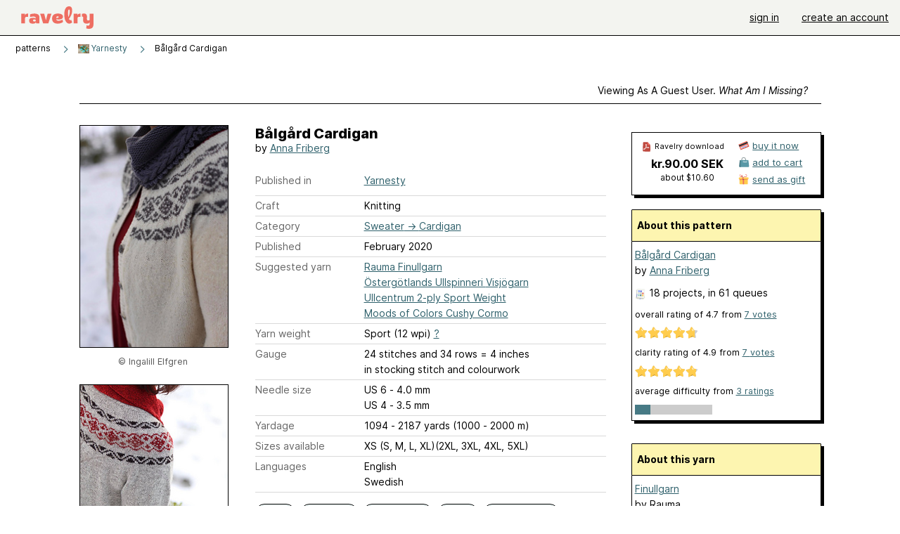

--- FILE ---
content_type: text/html; charset=utf-8
request_url: https://www.ravelry.com/patterns/library/balgard-cardigan
body_size: 10829
content:
<!DOCTYPE html>
<html class="with_scroll_padding" data-large-font="0" lang="en" xml:lang="en" xmlns="http://www.w3.org/1999/xhtml">
<head>
<title>Ravelry: Bålgård Cardigan pattern by Anna Friberg</title>
<meta content="text/html; charset=utf-8" http-equiv="Content-Type" />
<meta content="158Xmsy0EUIPTb8yZOzhu7fY95tTYnKfr0ajCM8pusk=" id="authenticity-token" name="authenticity-token" />
<meta content="origin-when-crossorigin" name="referrer" />
<meta content="noodp" name="robots" />
<meta content="&#x000A;&#x000A;You can create your own bundle. Put three or more patterns from Yarnesty’s Ravelry Store in your basket and you get 35% discount. No code needed&#x000A;" name="Description" />
<meta content="Ravelry" name="application-name" />
<meta content="Ravelry" name="apple-mobile-web-app-title" />
<link rel="manifest" href="/manifest.webmanifest?v=20231002">
<link href="https://style-cdn.ravelrycache.com/stylesheets/ravelry_legacy_v1_2_2511201357.css" rel="Stylesheet" type="text/css" />
<link href="https://style-cdn.ravelrycache.com/stylesheets/ravelry_components_v1_2_2511201817.css" rel="Stylesheet" type="text/css" />


<script src="https://style-cdn.ravelrycache.com/javascripts/base11_2406161035.js" type="text/javascript"></script>
<script src="https://style-cdn.ravelrycache.com/javascripts/ravelry_2601201825.js" type="text/javascript"></script>





<link rel="apple-touch-icon" sizes="57x57" href="/images/assets/favicons/apple-touch-icon-57x57.png?v=2">
<link rel="apple-touch-icon" sizes="60x60" href="/images/assets/favicons/apple-touch-icon-60x60.png?v=2">
<link rel="apple-touch-icon" sizes="72x72" href="/images/assets/favicons/apple-touch-icon-72x72.png?v=2">
<link rel="apple-touch-icon" sizes="76x76" href="/images/assets/favicons/apple-touch-icon-76x76.png?v=2">
<link rel="apple-touch-icon" sizes="114x114" href="/images/assets/favicons/apple-touch-icon-114x114.png?v=2">
<link rel="apple-touch-icon" sizes="120x120" href="/images/assets/favicons/apple-touch-icon-120x120.png?v=2">
<link rel="apple-touch-icon" sizes="144x144" href="/images/assets/favicons/apple-touch-icon-144x144.png?v=2">
<link rel="apple-touch-icon" sizes="152x152" href="/images/assets/favicons/apple-touch-icon-152x152.png?v=2">
<link rel="apple-touch-icon" sizes="180x180" href="/images/assets/favicons/apple-touch-icon-180x180.png?v=2">
<link rel="icon" type="image/png" href="/images/assets/favicons/android-chrome-192x192.png?v=2" sizes="192x192">
<link rel="icon" type="image/png" href="/images/assets/favicons/favicon-16x16.png?v=2" sizes="16x16">
<link rel="icon" type="image/png" href="/images/assets/favicons/favicon-32x32.png?v=2" sizes="32x32">
<link rel="icon" type="image/png" href="/images/assets/favicons/favicon-96x96.png?v=2" sizes="96x96">
<meta name="msapplication-TileImage" content="/images/assets/favicons/mstile-144x144.png?v=2">
<meta content="@ravelry" name="twitter:site">
<meta content="summary_large_image" name="twitter:card">
<meta content="Bålgård Cardigan pattern by Anna Friberg" name="twitter:title">
<meta content="

You can create your own bundle. Put three or more patterns from Yarnesty’s Ravelry Store in your basket and you get 35% discount. No code needed

" name="twitter:description">
<meta content="https://images4-a.ravelrycache.com/uploads/yarnesty/683857270/83989707_510837032967452_5203870572987023360_n_medium2.jpg" name="twitter:image:src">
<meta content="https://images4-a.ravelrycache.com/uploads/yarnesty/683857270/83989707_510837032967452_5203870572987023360_n_medium2.jpg" name="twitter:image">
<meta content="product" property="og:type">
<meta content="90.00" property="og:price:amount">
<meta content="SEK" property="og:price:currency">
<meta content="Ravelry" property="og:site_name">
<meta content="Bålgård Cardigan pattern by Anna Friberg" property="og:title">
<meta content="

You can create your own bundle. Put three or more patterns from Yarnesty’s Ravelry Store in your basket and you get 35% discount. No code needed

" property="og:description">
<meta content="https://images4-f.ravelrycache.com/uploads/yarnesty/683857270/83989707_510837032967452_5203870572987023360_n_small2.jpg#webp" property="og:image">
<meta content="1726044144" property="og:updated_time">
<script type="application/ld+json">{"@context":"https://schema.org/","@type":"Product","name":"Bålgård Cardigan","image":["https://images4-f.ravelrycache.com/uploads/yarnesty/683857270/83989707_510837032967452_5203870572987023360_n_medium.jpg"],"description":"\n\nYou can create your own bundle. Put three or more patterns from Yarnesty’s Ravelry Store in your basket and you get 35% discount. No code needed\n\n","sku":"AF-1007629","brand":{"@type":"Brand","name":"Anna Friberg"},"offers":{"@type":"Offer","url":"https://www.ravelry.com/patterns/balgard-cardigan","priceCurrency":"SEK","price":"90.00","fileFormat":"application/pdf","itemCondition":"https://schema.org/NewCondition","availability":"https://schema.org/OnlineOnly","hasMerchantReturnPolicy":{"@type":"MerchantReturnPolicy","applicableCountry":"US","returnPolicyCategory":"https://schema.org/MerchantReturnNotPermitted"}},"aggregateRating":{"@type":"AggregateRating","ratingValue":4.714285714285714,"reviewCount":7}}</script>
<link rel="search" type="application/opensearchdescription+xml" title="Ravelry" href="http://www.ravelry.com/search.xml">
<script async defer data-domain="ravelry.com" src="https://plausible.io/js/plausible.js"></script>
</head>
<body class="patterns patterns_show show_action  with_responsive with_subnavigation with_subnavigation--all   wide_core_item_page normal with_frontend_v1_2 with_navigation_v2 with_typeface_default theme_automatic theme_merino theme_light_merino">
<div id="page">
<div data-autohide-nav-touch="1" data-autohide-nav="0" data-disable-auto-emoji="0" data-disable-facebook="0" data-disable-forums-menu="0" data-disable-magic-mentions="0" data-disable-quick-magic-links="0" data-flair-week="0" data-light-theme="merino" data-photos-add-to-tail="0" data-photos-auto-edit="0" data-stop-gifs="0" data-theme-disable-switching="0" data-theme="merino" id="user_preference_data" style="display: none"></div>
<div id="page_header">
<div class="navigation_v2" id="navigation_v2" role="navigation">
<span class="navigation_v2__pillarbox navigation_v2__pillarbox--first"></span>
<a class="navigation_v2__logo rsp_hidden" href="/">
<img alt="Ravelry Logo" class="navigation_v2__logo__secondary navigation_v2__logo__secondary--guest rsp_hidden" id="navigation_logo_secondary" src="https://style-cdn.ravelrycache.com/images/assets/logos/secondary.svg" style="display: none;" />
<img alt="Ravelry Logo" class="navigation_v2__logo__text" id="navigation_logo_text" src="https://style-cdn.ravelrycache.com/images/assets/logos/primary.svg" />
</a>
<a href="/" class="rsp_only navigation_v2__tab navigation_v2__tab--active">ravelry</a>
<a class="navigation_v2__tab registered_preview" href="#" style="display: none;">patterns</a>
<a class="navigation_v2__tab registered_preview" href="#" style="display: none;">yarns</a>
<a class="navigation_v2__tab registered_preview" href="#" style="display: none;">people</a>
<a class="navigation_v2__tab registered_preview" href="#" style="display: none;">groups</a>
<span class="navigation_v2__spacer navigation_v2__spacer--guestlogin"></span>
<a class="navigation_v2__tab registered_preview" href="#" style="display: none;">forums</a>
<a class="navigation_v2__tab registered_preview" href="#" style="display: none;">my notebook</a>
<a class="rsp_only navigation_v2__tab navigation_v2__tab--guestlogin" href="/" title="Ravelry">
<img alt="" src="https://style-cdn.ravelrycache.com/images/assets/logos/primary.svg" />
</a>
<div class="navigation_v2__tab navigation_v2__tab--guestlogin">
<a href="/account/login?return_to=/patterns/library/balgard-cardigan">sign in</a>
</div>
<div class="navigation_v2__tab navigation_v2__tab--guestlogin">
<a href="/invitations">create an account</a>
</div>
<span class="rsp_only navigation_v2__spacer navigation_v2__spacer--guestlogin"></span>
<span class="navigation_v2__pillarbox navigation_v2__pillarbox--last"></span>
</div>
</div>
<div id="searchlight_window">
<div class="searchlight_dialog">
<div class="searchlight_dialog__search">
<form autocomplete="off" class="fancy_form searchlight_dialog__form" onsubmit="R.searchlight.search(); return false;">
<input autocomplete="off" class="searchlight_dialog__search_box" id="searchlight_dialog_input" placeholder="search by name: patterns, yarns, people..." type="text" />
<img alt="" aria-hidden="true" class="searchlight_dialog__progress icon_16 o-icon--loading_tiny_alternate o-icon o-icon--xs" id="searchlight_dialog_progress" src="https://style-cdn.ravelrycache.com/images/assets/icons/ui/tiny-loader.svg?v=34" style="display: none;" />
</form>
<div class="searchlight_dialog__results" id="searchlight_dialog_results"></div>
<div class="searchlight_dialog__advanced_links" id="searchlight_dialog_links">
<div style="padding-bottom: 1em;">
advanced search
</div>
<ul class="searchlight_dialog__advanced_links__list">
<li><a href="/patterns/search#query=" class="searchlight_dialog__advanced_links__link" id="searchlight_patterns_advanced">patterns</a></li>
<li><a href="/projects/search#query=" class="searchlight_dialog__advanced_links__link">projects</a></li>
<li><a href="/designers/search#query=" class="searchlight_dialog__advanced_links__link">designers</a></li>
<li><a href="/sources/search#query=" class="searchlight_dialog__advanced_links__link">sources</a></li>
</ul>
<ul class="searchlight_dialog__advanced_links__list">
<li><a href="/yarns/search#query=" class="searchlight_dialog__advanced_links__link">yarns</a></li>
<li><a href="/stash/search#query=" class="searchlight_dialog__advanced_links__link">stashes</a></li>
<li><a href="/shops/search#query=" class="searchlight_dialog__advanced_links__link">yarn shops</a></li>
<li><a href="/yarns/brands/search#query=" class="searchlight_dialog__advanced_links__link">brands</a></li>
<li><a href="/fiber/stash/search#query=" class="searchlight_dialog__advanced_links__link">fiber</a></li>
</ul>
<ul class="searchlight_dialog__advanced_links__list">
<li><a href="/people/search#query=" class="searchlight_dialog__advanced_links__link">people</a></li>
<li><a href="/groups/search#alive=yes&amp;query=" class="searchlight_dialog__advanced_links__link">groups</a></li>
<li><a href="/discuss/search#query=&amp;view=posts" class="searchlight_dialog__advanced_links__link">forum posts</a></li>
<li><a href="/discuss/search#query=&amp;view=topics" class="searchlight_dialog__advanced_links__link">topics</a></li>
<li><a href="/events/search#query=" class="searchlight_dialog__advanced_links__link">events</a></li>
</ul>
<div style="clear:both;" class="c_d"></div>

</div>
</div>
<div class="searchlight_dialog__recently_viewed" id="searchlight_dialog_recently_viewed"></div>
<div class="searchlight_dialog__saved_searches" id="searchlight_dialog_saved_searches"></div>
<div style="clear:both;" class="c_d"></div>
</div>

</div>
<div id="content" role="main">
<div id="main"></div>
<div class="page_title">
Bålgård Cardigan
<span class="page_title__subtitle">
by <a href="https://www.ravelry.com/designers/anna-friberg">Anna Friberg</a>
</span>
</div>
<div class="rsp_only" id="mobile_tool_buttons" style="display: none"></div>
<div class="heading patterns_heading rsp_hidden">
<h2 class="breadcrumbs  breadcrumbs--subnavigation"><span class="navigation_v2__pillarbox navigation_v2__pillarbox--first"></span><span class="breadcrumbs__crumbs"><span class="breadcrumbs__crumb"><strong><span class="r_link_to ">patterns</span></strong></span> <span class="breadcrumb_divider breadcrumbs__divider">></span> <span class="breadcrumbs__crumb"><span class="breadcrumbs__crumb__menu" data-menu-content-url="https://www.ravelry.com/patterns/library/balgard-cardigan/navigation_sources"><a href="https://www.ravelry.com/patterns/sources/yarnesty"><img alt="" class="breadcrumbs__indicator subnavigation_only" src="https://images4-f.ravelrycache.com/uploads/yarnesty/658203695/upload_medium2_small2.jpg" /> Yarnesty</a><div class="breadcrumbs__menu " style="position: absolute; display: none;"><ul aria-haspopup="true" class="navigation_v2__menu"></ul></div></span></span> <span class="breadcrumb_divider breadcrumbs__divider">></span> <span class="breadcrumbs__crumb breadcrumbs__crumb--active">Bålgård Cardigan</span></span> <span class="breadcrumbs__tools"></span><span class="navigation_v2__pillarbox navigation_v2__pillarbox--last"></span></h2></div>
<div class="core_item_container editor tab_bar_container tab_bar_container--guest tab_bar_container--with_button_box tab_bar_container--with_hero">
<div class="tabs tabs--subnavigation tabs--tab_builder tab_bar_responsive tabs--subnavigation_overflowable tabs--with_page_type tabs--tabset_pattern tab_bar_responsive--with_counts tab_bar_responsive--with_border tab_bar_responsive--with_ellipsis_menu patterns_tabs" data-tabset-id="pattern" id="tabset"><div class="tabs__shim"></div><div class="tabs__sections tabs__sections--subnavigation"><ul class="rsp_hidden tabs__sections__page_type"><li><img alt="" aria-hidden="true" class="icon_16 o-icon--patterns o-icon o-icon--xs" src="https://style-cdn.ravelrycache.com/images/assets/icons/patterns.svg?v=34" /> Pattern</li></ul><ul class="rsp_hidden tabs__sections__default"><li class="tab_bar_container__guest_link"><span class="static_tab" id="guest_tab"><a href="#" onclick="R.patterns.previewRegisteredFeatures(); return false;">Viewing as a guest user. <span>What am I missing?</span><div class="c-navigation_indicator"><div class="c-navigation_indicator__snake"></div></div></a></span></li> <li aria-current="page" id="current"><span class="static_tab" id="show_tab"><a href="https://www.ravelry.com/patterns/library/balgard-cardigan">details<div class="c-navigation_indicator"><div class="c-navigation_indicator__snake"></div></div></a></span></li> <li class="tab_bar_responsive__overflow"><span class="static_tab" id="yarns_tab"><a href="https://www.ravelry.com/patterns/library/balgard-cardigan/yarns">yarn ideas<div class="c-navigation_indicator"><div class="c-navigation_indicator__snake"></div></div></a></span></li> <li><span class="static_tab" id="people_tab"><a href="https://www.ravelry.com/patterns/library/balgard-cardigan/people">projects (18)<div class="c-navigation_indicator"><div class="c-navigation_indicator__snake"></div></div></a></span></li> <li class="tab_bar_responsive__overflow--auto"><span class="static_tab" id="comments_tab"><a href="https://www.ravelry.com/patterns/library/balgard-cardigan/comments"> comments<div class="c-navigation_indicator"><div class="c-navigation_indicator__snake"></div></div></a></span></li> <li class="tab_bar_responsive__overflow"><span class="static_tab" id="threads_tab"><a href="https://www.ravelry.com/patterns/library/balgard-cardigan/threads">forum posts (5)<div class="c-navigation_indicator"><div class="c-navigation_indicator__snake"></div></div></a></span></li> <li class="tab_bar_responsive__overflow rsp_only"><span class="static_tab" id="editors_tab"><a href="https://www.ravelry.com/patterns/library/balgard-cardigan/editors"> editing<div class="c-navigation_indicator"><div class="c-navigation_indicator__snake"></div></div></a></span></li> <li><span class="static_tab" id="ellipsis_tab"><a class="rsp_hidden" href="#" onclick="R.quicknav.open('https://www.ravelry.com/patterns/library/balgard-cardigan/navigation_quicknav'); return false;" title="More..."><img alt="More options" class="icon_16 o-icon--more_menu_horizontal o-icon o-icon--xs" id="navigation_selector_1007629" src="https://style-cdn.ravelrycache.com/images/assets/icons/more-horizontal-on-light.svg?v=34" title="More options" /><div class="c-navigation_indicator"><div class="c-navigation_indicator__snake"></div></div></a></span></li></ul><a class="tabs__overflow_indicator subnavigation_only"><img alt="Expand" class="icon_16 o-icon--tabs_expand o-icon o-icon--xs" src="https://style-cdn.ravelrycache.com/images/assets/icons/arrow-double-chevron-right.svg?v=34" /></a><ul class="tabs__sections__priority rsp_hidden"><li aria-current="page" id="current"><span class="static_tab" id="show_tab"><a href="https://www.ravelry.com/patterns/library/balgard-cardigan">details<div class="c-navigation_indicator"><div class="c-navigation_indicator__snake"></div></div></a></span></li></ul></div><div class="tabs__shim"></div><ul class="tabs__legacy"><li class="tab_bar_container__guest_link"><span class="static_tab" id="guest_tab"><a href="#" onclick="R.patterns.previewRegisteredFeatures(); return false;">Viewing as a guest user. <span>What am I missing?</span><div class="c-navigation_indicator"><div class="c-navigation_indicator__snake"></div></div></a></span></li> <li aria-current="page" id="current"><span class="static_tab" id="show_tab"><a href="https://www.ravelry.com/patterns/library/balgard-cardigan">details<div class="c-navigation_indicator"><div class="c-navigation_indicator__snake"></div></div></a></span></li> <li class="tab_bar_responsive__overflow"><span class="static_tab" id="yarns_tab"><a href="https://www.ravelry.com/patterns/library/balgard-cardigan/yarns">yarn ideas<div class="c-navigation_indicator"><div class="c-navigation_indicator__snake"></div></div></a></span></li> <li><span class="static_tab" id="people_tab"><a href="https://www.ravelry.com/patterns/library/balgard-cardigan/people">projects (18)<div class="c-navigation_indicator"><div class="c-navigation_indicator__snake"></div></div></a></span></li> <li class="tab_bar_responsive__overflow--auto"><span class="static_tab" id="comments_tab"><a href="https://www.ravelry.com/patterns/library/balgard-cardigan/comments"> comments<div class="c-navigation_indicator"><div class="c-navigation_indicator__snake"></div></div></a></span></li> <li class="tab_bar_responsive__overflow"><span class="static_tab" id="threads_tab"><a href="https://www.ravelry.com/patterns/library/balgard-cardigan/threads">forum posts (5)<div class="c-navigation_indicator"><div class="c-navigation_indicator__snake"></div></div></a></span></li> <li class="tab_bar_responsive__overflow rsp_only"><span class="static_tab" id="editors_tab"><a href="https://www.ravelry.com/patterns/library/balgard-cardigan/editors"> editing<div class="c-navigation_indicator"><div class="c-navigation_indicator__snake"></div></div></a></span></li> <li><span class="static_tab" id="ellipsis_tab"><a class="rsp_hidden" href="#" onclick="R.quicknav.open('https://www.ravelry.com/patterns/library/balgard-cardigan/navigation_quicknav'); return false;" title="More..."><img alt="More options" class="icon_16 o-icon--more_menu_horizontal o-icon o-icon--xs" id="navigation_selector_1007629" src="https://style-cdn.ravelrycache.com/images/assets/icons/more-horizontal-on-light.svg?v=34" title="More options" /><div class="c-navigation_indicator"><div class="c-navigation_indicator__snake"></div></div></a></span></li><li class="tab_bar_responsive__spacer rsp_only"></li><li class="tab_bar_responsive__show_more rsp_only"><span class="static_tab" id="responsive_more_tab"><a href="#">•••<div class="c-navigation_indicator"><div class="c-navigation_indicator__snake"></div></div></a></span></li></ul></div><div class="panels">
<div class="panel core_item_panel" id="show_panel">
<div class="photo_gallery_container" data-debug="none" id="pattern_gallery_container">
<div class="photo_gallery_hero rsp_only">
<div class="touch_gallery__item" id="slideshow_element">
<img class="lazy_srcset lazy_srcset--loading" data-lazy-srcset="https://images4-f.ravelrycache.com/uploads/yarnesty/683857270/83989707_510837032967452_5203870572987023360_n_small2.jpg 1x, https://images4-a.ravelrycache.com/uploads/yarnesty/683857270/83989707_510837032967452_5203870572987023360_n_medium2.jpg 2x" height="66.6875vw" id="hero_photo_91799215" onclick="R.photos.responsiveFullscreen(this); return false;" src="https://images4-g.ravelrycache.com/uploads/yarnesty/683857270/83989707_510837032967452_5203870572987023360_n_thumbnail.jpg" />
</div>
</div>

<div class="photo_gallery resizable_photo_gallery resizable_photo_gallery--size_5">
<div class="photo_gallery__section photo_gallery__section--1 section">
<div class="photo_border framed_photo photo_gallery__border "><div class="photo_frame photo_gallery__frame real_photo"><div class="photo photo_gallery__photo full_height_photo zoomable_photo" id="photo_91799215"><picture><source media="(max-width: 487px)" srcset="[data-uri]" /><img alt="" class="height_lock " data-image-height="320" data-image-width="213" data-photo-id="91799215" height="false" src="https://images4-f.ravelrycache.com/uploads/yarnesty/683857270/83989707_510837032967452_5203870572987023360_n_small2.jpg" srcset="https://images4-f.ravelrycache.com/uploads/yarnesty/683857270/83989707_510837032967452_5203870572987023360_n_small2.jpg 1x, https://images4-f.ravelrycache.com/uploads/yarnesty/683857270/83989707_510837032967452_5203870572987023360_n_medium.jpg 2x" style="left: 0px;" width="213" /></picture></div></div></div>
<div class="copyright rsp_hidden">
&copy Ingalill Elfgren
</div>
</div>
<div class="photo_gallery__section photo_gallery__section--2 section">
<div class="photo_border framed_photo photo_gallery__border "><div class="photo_frame photo_gallery__frame real_photo"><div class="photo photo_gallery__photo zoomable_photo" id="photo_91799216"><picture><source media="(max-width: 487px)" srcset="[data-uri]" /><img alt="" class="height_lock " data-image-height="320" data-image-width="213" data-photo-id="91799216" height="320" src="https://images4-f.ravelrycache.com/uploads/yarnesty/683857177/83615385_113948893384194_584109552186687488_n_small2.jpg" srcset="https://images4-f.ravelrycache.com/uploads/yarnesty/683857177/83615385_113948893384194_584109552186687488_n_small2.jpg 1x, https://images4-f.ravelrycache.com/uploads/yarnesty/683857177/83615385_113948893384194_584109552186687488_n_medium.jpg 2x" style="left: 0px;top: -53px;" width="213" /></picture></div></div></div>
<div class="copyright rsp_hidden">
&copy Ingalill Elfgren
</div>
</div>
<div class="photo_gallery__section photo_gallery__section--3 section">
<div class="photo_border framed_photo photo_gallery__border "><div class="photo_frame photo_gallery__frame real_photo"><div class="photo photo_gallery__photo zoomable_photo" id="photo_91799218"><picture><source media="(max-width: 487px)" srcset="[data-uri]" /><img alt="" class="height_lock " data-image-height="320" data-image-width="213" data-photo-id="91799218" height="320" src="https://images4-g.ravelrycache.com/uploads/yarnesty/683857226/83760501_507865910154311_947726074786086912_n_small2.jpg" srcset="https://images4-g.ravelrycache.com/uploads/yarnesty/683857226/83760501_507865910154311_947726074786086912_n_small2.jpg 1x, https://images4-g.ravelrycache.com/uploads/yarnesty/683857226/83760501_507865910154311_947726074786086912_n_medium.jpg 2x" style="left: 0px;top: -101px;" width="213" /></picture></div></div></div>
<div class="copyright rsp_hidden">
&copy Ingalill Elfgren
</div>
</div>
<div class="photo_gallery__section photo_gallery__section--4 section">
<div class="photo_border framed_photo photo_gallery__border "><div class="photo_frame photo_gallery__frame real_photo"><div class="photo photo_gallery__photo zoomable_photo" id="photo_102701367"><picture><source media="(max-width: 487px)" srcset="[data-uri]" /><img alt="" class="height_lock " data-image-height="320" data-image-width="240" data-photo-id="102701367" height="320" src="https://images4-g.ravelrycache.com/uploads/karinsol/772835995/1F9435B0-AB40-457C-91CF-2D869DCA98EE_small2.jpeg" srcset="https://images4-g.ravelrycache.com/uploads/karinsol/772835995/1F9435B0-AB40-457C-91CF-2D869DCA98EE_small2.jpeg 1x, https://images4-g.ravelrycache.com/uploads/karinsol/772835995/1F9435B0-AB40-457C-91CF-2D869DCA98EE_medium.jpeg 2x" style="left: -6px;top: -46px;" width="240" /></picture></div></div></div>
<div class="copyright rsp_hidden">
by <span class="r_link_to ">karinsol</span>
</div>
</div>
<div class="photo_gallery__section photo_gallery__section--5 section">
<div class="photo_border framed_photo photo_gallery__border "><div class="photo_frame photo_gallery__frame real_photo"><div class="photo photo_gallery__photo zoomable_photo" id="photo_91799217"><picture><source media="(max-width: 487px)" srcset="[data-uri]" /><img alt="" class="width_lock " data-image-height="213" data-image-width="320" data-photo-id="91799217" height="213" src="https://images4-g.ravelrycache.com/uploads/yarnesty/683857374/83601253_1021186161597774_2551903291919302656_n_small2.jpg" srcset="https://images4-g.ravelrycache.com/uploads/yarnesty/683857374/83601253_1021186161597774_2551903291919302656_n_small2.jpg 1x, https://images4-g.ravelrycache.com/uploads/yarnesty/683857374/83601253_1021186161597774_2551903291919302656_n_medium.jpg 2x" style="left: -53px;top: 0px;" width="320" /></picture></div></div></div>
<div class="copyright rsp_hidden">
&copy Ingalill Elfgren
</div>
</div>
<div class="photo_gallery__section photo_gallery__section--6 section">
<div class="photo_border framed_photo photo_gallery__border "><div class="photo_frame photo_gallery__frame real_photo"><div class="photo photo_gallery__photo zoomable_photo" id="photo_91799219"><picture><source media="(max-width: 487px)" srcset="[data-uri]" /><img alt="" class="width_lock " data-image-height="213" data-image-width="320" data-photo-id="91799219" height="213" src="https://images4-f.ravelrycache.com/uploads/yarnesty/683857253/83987687_2781231428590754_5674971619991224320_n_small2.jpg" srcset="https://images4-f.ravelrycache.com/uploads/yarnesty/683857253/83987687_2781231428590754_5674971619991224320_n_small2.jpg 1x, https://images4-f.ravelrycache.com/uploads/yarnesty/683857253/83987687_2781231428590754_5674971619991224320_n_medium.jpg 2x" style="left: -53px;top: 0px;" width="320" /></picture></div></div></div>
<div class="copyright rsp_hidden">
&copy Ingalill Elfgren
</div>
</div>
<div class="photo_gallery__section photo_gallery__section--7 section">
<div class="photo_border framed_photo photo_gallery__border "><div class="photo_frame photo_gallery__frame real_photo"><div class="photo photo_gallery__photo zoomable_photo" id="photo_91799220"><picture><source media="(max-width: 487px)" srcset="[data-uri]" /><img alt="" class="height_lock " data-image-height="320" data-image-width="213" data-photo-id="91799220" height="320" src="https://images4-g.ravelrycache.com/uploads/yarnesty/683857208/83687601_1012487112477759_8467242919839924224_n_small2.jpg" srcset="https://images4-g.ravelrycache.com/uploads/yarnesty/683857208/83687601_1012487112477759_8467242919839924224_n_small2.jpg 1x, https://images4-g.ravelrycache.com/uploads/yarnesty/683857208/83687601_1012487112477759_8467242919839924224_n_medium.jpg 2x" style="left: 0px;top: -53px;" width="213" /></picture></div></div></div>
<div class="copyright rsp_hidden">
&copy Ingalill Elfgren
</div>
</div>
<div class="photo_gallery__section photo_gallery__section--8 section">
<div class="photo_border framed_photo photo_gallery__border "><div class="photo_frame photo_gallery__frame real_photo"><div class="photo photo_gallery__photo zoomable_photo" id="photo_91799221"><picture><source media="(max-width: 487px)" srcset="[data-uri]" /><img alt="" class="height_lock " data-image-height="320" data-image-width="213" data-photo-id="91799221" height="320" src="https://images4-g.ravelrycache.com/uploads/yarnesty/683857429/83289845_1352176731609751_2781648570120404992_n_small2.jpg" srcset="https://images4-g.ravelrycache.com/uploads/yarnesty/683857429/83289845_1352176731609751_2781648570120404992_n_small2.jpg 1x, https://images4-g.ravelrycache.com/uploads/yarnesty/683857429/83289845_1352176731609751_2781648570120404992_n_medium.jpg 2x" style="left: 0px;top: -53px;" width="213" /></picture></div></div></div>
<div class="copyright rsp_hidden">
&copy Ingalill Elfgren
</div>
</div>
<div class="photo_gallery__section photo_gallery__section--9 section">
<div class="photo_border framed_photo photo_gallery__border "><div class="photo_frame photo_gallery__frame real_photo"><div class="photo photo_gallery__photo zoomable_photo" id="photo_91799638"><picture><source media="(max-width: 487px)" srcset="[data-uri]" /><img alt="" class="" data-image-height="216" data-image-width="240" data-photo-id="91799638" height="216" src="https://images4-f.ravelrycache.com/uploads/yarnesty/683866084/Bild_2019-08-24_kl._18.46_medium2_small.jpg" srcset="https://images4-f.ravelrycache.com/uploads/yarnesty/683866084/Bild_2019-08-24_kl._18.46_medium2_small.jpg 1x, https://images4-f.ravelrycache.com/uploads/yarnesty/683866084/Bild_2019-08-24_kl._18.46_medium2_medium.jpg 2x" style="left: -12px;top: 0px;width: 240px; max-width: 240px;" width="240" /></picture></div></div></div>
<div class="copyright rsp_hidden">
&copy Anna Friberg
</div>
</div>
<div class="photo_gallery__section photo_gallery__section--10 section">
<div class="photo_border framed_photo photo_gallery__border "><div class="photo_frame photo_gallery__frame real_photo"><div class="photo photo_gallery__photo zoomable_photo" id="photo_91799635"><picture><source media="(max-width: 487px)" srcset="[data-uri]" /><img alt="" class="" data-image-height="211" data-image-width="240" data-photo-id="91799635" height="211" src="https://images4-f.ravelrycache.com/uploads/yarnesty/683866057/Bild_2019-08-24_kl._18.45_medium2_small.jpg" srcset="https://images4-f.ravelrycache.com/uploads/yarnesty/683866057/Bild_2019-08-24_kl._18.45_medium2_small.jpg 1x, https://images4-g.ravelrycache.com/uploads/yarnesty/683866057/Bild_2019-08-24_kl._18.45_medium2_medium.jpg 2x" style="left: -14px;top: 0px;height: 211px;" width="240" /></picture></div></div></div>
<div class="copyright rsp_hidden">
&copy Anna Friberg
</div>
</div>
<div style="clear:both;" class="c_d"></div>
<div class="buy_box_section rsp_hidden" style="text-align: center; margin-right: 21px; padding-top: 10px;">

</div>

</div>
</div>

<div class="show view_core_item view_core_item--legacy core_item_content">
<h2 class="rsp_hidden">
Bålgård Cardigan

</h2>
<div class="pattern_author core_item_content__attribution">
by <a href="https://www.ravelry.com/designers/anna-friberg">Anna Friberg</a>
</div>
<div class="fields core_item_inner core_item_content__fields">
<fieldset>
<div class="field core_item_content__field">
<label class="core_item_content__label">Published in</label>
<div class="value">
<div class="source" style="margin-bottom: .5em;">
<a href="https://www.ravelry.com/patterns/sources/yarnesty">Yarnesty</a>
</div>

</div>
</div>
<div class="field core_item_content__field">
<label class="core_item_content__label">Craft</label>
<div class="value">
Knitting
</div>
</div>
<div class="field core_item_content__field">
<label class="core_item_content__label">Category</label>
<div class="value">
<div class="category"><a href="/patterns/popular/cardigan"><span>Sweater</span> &rarr; <span>Cardigan</span></a></div>
</div>
</div>
<div class="field core_item_content__field">
<label class="core_item_content__label">Published</label>
<div class="value">
February
2020
</div>
</div>
<div class="field core_item_content__field">
<label class="core_item_content__label">
Suggested yarn
</label>
<div class="value core_item_content__value"><a href="https://www.ravelry.com/yarns/library/rauma-finullgarn">Rauma Finullgarn </a></div>
<div class="value core_item_content__value"><a href="https://www.ravelry.com/yarns/library/ostergotlands-ullspinneri-visjogarn">Östergötlands Ullspinneri  Visjögarn</a></div>
<div class="value core_item_content__value"><a href="https://www.ravelry.com/yarns/library/ullcentrum-2-ply-sport-weight">Ullcentrum 2-ply Sport Weight</a></div>
<div class="value core_item_content__value"><a href="https://www.ravelry.com/yarns/library/moods-of-colors-cushy-cormo">Moods of Colors Cushy Cormo</a></div>
</div>
<div class="field core_item_content__field" id="in_my_stash_uncached" style="display: none;"></div>
<div class="field core_item_content__field" id="queued_uncached" style="display: none;"></div>
<div class="field core_item_content__field">
<label class="core_item_content__label">
Yarn weight
</label>
<div class="value">
Sport (12 wpi)
<a href="#" onclick="R.utils.popup({title: 'Yarn weight help', height: 400, width: 780, url: '/help/yarn/weights?highlight=10'}); return false;"> ? </a>
</div>
</div>
<div class="field core_item_content__field">
<label class="core_item_content__label">Gauge</label>
<div class="value">
24 stitches and 34 rows = 4 inches<br class='rsp_hidden'/> in stocking stitch and colourwork 
</div>
</div>
<div class="field core_item_content__field">
<label class="core_item_content__label">Needle size</label>
<div class="value">US 6  - 4.0 mm</div>
<div class="value">US 4  - 3.5 mm</div>
</div>
<div class="field core_item_content__field">
<label class="core_item_content__label">Yardage</label>
<div class="value">
1094 - 2187 yards (1000 - 2000 m)
</div>
</div>
<div class="field core_item_content__field">
<label class="core_item_content__label">Sizes available</label>
<div class="value">
XS (S, M, L, XL)(2XL, 3XL, 4XL, 5XL)
</div>
</div>
<div class="field core_item_content__field core_item_content__field--languages" id="language_field">
<label class="core_item_content__label">Languages</label>
<div class="value">
<span class="core_item_content__field__language">
English
</span>
<span class="core_item_content__field__language">
Swedish
</span>
</div>
</div>

<div class="core_item__tags">
<div class="value" style="margin-left: 0; margin-top: 16px;">
<ul class="tag_set">
<li class="tag">
<a href="/patterns/attributes/adult" title="18 years or over">adult</a>
</li>
<li class="tag">
<a href="/patterns/attributes/buttoned" title="embellished or fastened with buttons or something button-like.">buttoned</a>
</li>
<li class="tag">
<a href="/patterns/attributes/buttonholes" title="a small hole or slit in a garment or piece of fabric used for fastening a button.">buttonholes</a>
</li>
<li class="collapsable_tag collapsed_tag tag">
<a href="/patterns/attributes/chart" title="uses a visual  made of symbols and/or shapes to convey directions">chart</a>
</li>
<li class="collapsable_tag collapsed_tag tag">
<a href="/patterns/attributes/circular-yoke" title="a yoke with a rounded look which integrates shoulder and neck, with shaping spread evenly around circumference.">circular-yoke</a>
</li>
<li class="collapsable_tag collapsed_tag tag">
<a href="/patterns/attributes/female" title="Usually used or worn by females">female</a>
</li>
<li class="collapsable_tag collapsed_tag tag">
<a href="/patterns/attributes/fitted" title="fits close to the body">fitted</a>
</li>
<li class="collapsable_tag collapsed_tag tag">
<a href="/patterns/attributes/in-the-round" title="Worked in a continuous around and around fashion. Can be flat (like a circular shawl started from the center) or tubular (like a sock or sleeve).">in-the-round</a>
</li>
<li class="collapsable_tag collapsed_tag tag">
<a href="/patterns/attributes/male" title="Usually used or worn by males">male</a>
</li>
<li class="collapsable_tag collapsed_tag tag">
<a href="/patterns/attributes/one-piece" title="worked in one piece, either seamlessly or with seams.">one-piece</a>
</li>
<li class="collapsable_tag collapsed_tag tag">
<a href="/patterns/attributes/plus" title="contains instructions for size XL and larger">plus</a>
</li>
<li class="collapsable_tag collapsed_tag tag">
<a href="/patterns/attributes/schematic" title="includes a drawing, probably with measurements">schematic</a>
</li>
<li class="collapsable_tag collapsed_tag tag">
<a href="/patterns/attributes/seamless" title="not joined by or having seams">seamless</a>
</li>
<li class="collapsable_tag collapsed_tag tag">
<a href="/patterns/attributes/short-rows" title="A technique where partial rows are worked back and forth, adding a curve, bulge, or shaping to an otherwise flat piece.">short-rows</a>
</li>
<li class="collapsable_tag collapsed_tag tag">
<a href="/patterns/attributes/sleeves" title="not sleeveless.">sleeves</a>
</li>
<li class="collapsable_tag collapsed_tag tag">
<a href="/patterns/attributes/steeks" title="A vertical column of knitted stitches intended to be cut apart  during the finishing of the item.">steeks</a>
</li>
<li class="collapsable_tag collapsed_tag tag">
<a href="/patterns/attributes/stranded" title="multi-color knitting with all yarn used in the row/round carried across the back of the work.">stranded</a>
</li>
<li class="collapsable_tag collapsed_tag tag">
<a href="/patterns/attributes/swedish" title="distinct styles of garment shaping and patterning originating in Sweden, including Bohus styes and Tvåändsstickning, or twined knitting.">swedish</a>
</li>
<li class="collapsable_tag collapsed_tag tag">
<a href="/patterns/attributes/teen" title="13 to 17 years">teen</a>
</li>
<li class="collapsable_tag collapsed_tag tag">
<a href="/patterns/attributes/top-down" title="worked from the top of the garment/accessory toward the bottom.">top-down</a>
</li>
<li class="collapsable_tag collapsed_tag tag">
<a href="/patterns/attributes/unisex" title="Used or worn by anyone">unisex</a>
</li>
<li class="collapsable_tag collapsed_tag tag">
<a href="/patterns/attributes/written-pattern" title="uses words to describe the techniques involved">written-pattern</a>
</li>
<li class="more_tags rsp_only">
<a href="#" onclick="R.patterns.showAllTags(); return false;">19 more attributes...</a>
</li>
<li class="more_tags more_tags--collapse rsp_only" style="display: none;">
<a href="#" onclick="R.patterns.toggleTags(false); return false;">show less...</a>
</li>
<li style="background: transparent;">
<a class="with_img" href="#" id="similar_search_link" onclick="R.patterns.similarSearch(1007629); return false;" style="background-color: transparent; white-space: nowrap;"><img alt="Search" class="inline icon_16 o-icon--search_label o-icon o-icon--xs" height="16" src="https://style-cdn.ravelrycache.com/images/assets/icons/search-general.svg?v=34" style="border: none;" title="build a similar search" width="16" /> search patterns with these attributes</a>
</li>
</ul>
<div style="clear:both;" class="c_d"></div>
</div>
</div>
</fieldset>
</div>
<div id="prenotes" style="scroll-margin: 6rem;"></div>
<div class="downloadable core_item_content__text_block responsive_stack--1 rsp_hidden">
<!-- / buy box placeholder -->
</div>
<div class="downloadable core_item_content__text_block">
<span class="pattern_availability_long">This pattern is available</span>
 for <strong>kr.90.00 SEK</strong>
<img alt="" aria-hidden="true" class="icon_16 o-icon--buy_now o-icon o-icon--xs" src="https://style-cdn.ravelrycache.com/images/assets/icons/credit-card.svg?v=34" />
<a href="#" onclick="R.shop.buyPattern(1007629); return false;">buy it now</a>

</div>
<div class="notes markdown core_item_content__text_block core_item_content__text_block--notes">

<blockquote>
<p>You can create your own bundle. Put three or more patterns from Yarnesty’s Ravelry Store in your basket and you get 35% discount. No code needed</p>
</blockquote>

<p>The Bålgård Cardigan is a <a href="https://www.ravelry.com/patterns/search#query=%23sizeinclusive"><a href="/patterns/search?query=%23sizeinclusive" title="Search for patterns using this hashtag">#sizeinclusive</a></a> cardigan inspired by the deep forests of Värmland in western Sweden, where my grandmother lived her whole life.</p>

<p>The pattern is available both in Swedish and English. <br />The cardigan is knitted top-down. After the top cuff has been knitted, steek stitches are added for the cardigan to be knitted in the round. There is a choice between knitting a straight or shaped body. <br />The sleeves are designed to end a couple of centimetres above the wrist so that your wristbands and watch still will be visible. You can lengthen both arms and body to your own choice, just note that you will need more yarn than described above. <br />Before steeking, button bands are added. <br />One of the most wonderful moments for me as a designer is when I see your creation made from my patterns. It would be wonderful if you want to share your pictures on social media and tag them <a href="/patterns/search?query=%23yarnesty" title="Search for patterns using this hashtag">#yarnesty</a> and #BålgårdCardigan. It will make it easier for us to find each other’s pictures and get inspired!</p>

<p><strong>Sizes</strong> <br />XS (S, M, L, XL) (2XL, 3XL, 4XL, 5XL)  <br />The cardigan is designed with an ease of 0-5 cm / 0-2”  <br />Garment bust circumference: <br />76.5 (86.5, 96.5, 106.5, 116.5) (126.5, 137.5, 147.5, 157.5) cm / <br />30 (34, 38, 42, 46) (50, 54, 58, 62)” <br />See Sizing on last two pictures for more details regarding sizes. <br /> <a href="/patterns/search?query=%23sizeinclusive" title="Search for patterns using this hashtag">#sizeinclusive</a></p>

<p><strong>Gauge</strong> <br />24 sts and 34 rnds = 10x10 cm / 4x4” in stocking stitch and colourwork after blocking.</p>

<p><strong>Yarn</strong> <br />The sample was knitted in Rauma Finull <br />Any yarn suitable for gauge can be used</p>

<p><strong>Metreage</strong> <br />CC1: 30 (30, 35, 40, 40) (45, 55, 55, 60) metres / <br />33 (33, 40, 45, 45) (50, 60, 60, 65) <br />CC2: 30 (30, 35, 40, 40) (45, 55, 55, 60) metres / <br />33 (33, 40, 45, 45) (50, 60, 60, 65) <br />MC: 950 (1050, 1150, 1250, 1350) (1450, 1550, 1650, 1750) meters / 1050 (1150, 1260, 1380, 1480) (1600, 1710, 1810, 1920) yards</p>

</div>
</div>
<div class="sidebar core_item_sidebar core_item_sidebar--patterns">
<div class="registered_preview rsp_hidden" id="tool_buttons" style="display: none;">
<div id="button_box">
<a class="button favorites_button" href="#">
<img alt="" aria-hidden="true" class="icon_16 o-icon--favorites_add o-icon o-icon--xs" src="https://style-cdn.ravelrycache.com/images/assets/icons/favorites.svg?v=34" />
<span>save in favorites</span>
</a>
<a class="button queue_button" href="#">
<img alt="" aria-hidden="true" class="icon_16 o-icon--queue_add o-icon o-icon--xs" src="https://style-cdn.ravelrycache.com/images/assets/icons/queue.svg?v=34" />
<span>add to queue</span>
</a>
</div>
</div>
<div style="clear:both;" class="c_d"></div>
<div id="store">
<div class="download_plate giftable_download_plate rsp_hidden" id="pattern_buy_box">
<div class="download_plate__title_wrapper" style="position: relative;">
<div class="download_plate__title rsp_hidden">
<img alt="" aria-hidden="true" class="inline icon_16 o-icon--pdf o-icon o-icon--xs" src="https://style-cdn.ravelrycache.com/images/assets/icons/pdf.svg?v=34" />
Ravelry download
</div>
</div>
<strong class="price">
<a href="#" class="price_retail" onclick="R.shop.buyPattern(1007629); return false;">kr.90.00 SEK</a>
<div class="price_note price_note--local_price">
<a href="#" onclick="R.shop.buyPattern(1007629); return false;">about $10.60</a>
</div>
</strong>
<div class="buy_options">
<a href="#" class="clicker clicker_container clicker_v2 clicker_v2--standard rsp_only action_sheet_trigger" onclick="R.controls.actionSheet('pattern_action_sheet'); return false;" role="button"><img alt="" aria-hidden="true" class="icon_16 o-icon--cart o-icon o-icon--xs" src="https://style-cdn.ravelrycache.com/images/assets/icons/cart.svg?v=34" /><span>Purchase</span></a>
<div class="option">
<img alt="" aria-hidden="true" class="inline icon_16 o-icon--buy_now o-icon o-icon--xs" src="https://style-cdn.ravelrycache.com/images/assets/icons/credit-card.svg?v=34" />
<a href="#" onclick="R.shop.buyPattern(1007629); return false;"><span class="rsp_hidden">buy it now</span><span class="rsp_only">buy now</span></a>
</div>
<div class="option cart_option">
<img alt="" aria-hidden="true" class="inline icon_16 o-icon--cart_add o-icon o-icon--xs" src="https://style-cdn.ravelrycache.com/images/assets/icons/cart.svg?v=34" />
<a href="#" onclick="R.shop.addToCart(590910); return false;" title="add to cart"><span class="rsp_hidden">add to cart</span></a>
</div>
<div class="option gift_option">
<img alt="" aria-hidden="true" class="inline icon_16 o-icon--gift_send o-icon o-icon--xs" src="https://style-cdn.ravelrycache.com/images/assets/icons/gift.svg?v=34" title="Send as gift" />
<a href="#" id="gift_pattern_link" onclick="R.shop.giftProduct(48907, 590910); return false;" title="send as gift"><span class="rsp_hidden">send as gift</span></a>
</div>
</div>
<div class="action_sheet_container rsp_only">
<div class="action_sheet action_sheet--links" id="pattern_action_sheet">
<a href="#" onclick="R.shop.buyPattern(1007629); return false;"><img alt="" aria-hidden="true" class="icon_16 o-icon--buy_now o-icon o-icon--xs" src="https://style-cdn.ravelrycache.com/images/assets/icons/credit-card.svg?v=34" /> Buy it now</a>
<a href="#" onclick="R.shop.addToCart(590910); return false;"><img alt="" aria-hidden="true" class="icon_16 o-icon--cart o-icon o-icon--xs" src="https://style-cdn.ravelrycache.com/images/assets/icons/cart.svg?v=34" /> Add to cart</a>
<a href="#" onclick="R.shop.giftProduct(48907, 590910); return false;"><img alt="" aria-hidden="true" class="icon_16 o-icon--gift_send o-icon o-icon--xs" src="https://style-cdn.ravelrycache.com/images/assets/icons/gift.svg?v=34" /> Send as gift</a>
<a class="action_sheet__cancel" href="#" onclick="true; return false;"><img alt="" aria-hidden="true" class="icon_16 o-icon--cancel o-icon o-icon--xs" src="https://style-cdn.ravelrycache.com/images/assets/icons/cancel.svg?v=34" /> Cancel</a>
</div>
</div>

</div>
</div>
<div class="rsp_hidden" id="pattern_source">
</div>
<div class="pattern_summary">
<div class="pattern_summary box box--sidebar box--notebook">
<div class="box_title box_title--sidebar">
About this pattern
</div>
<div class="box_contents box_contents--sidebar" data-pattern-id="1007629" id="pattern_summary_content">
<div class="pattern_name item">
<a href="https://www.ravelry.com/patterns/library/balgard-cardigan" class="fn">Bålgård Cardigan</a>
</div>
<div class="pattern_author">by <a href="https://www.ravelry.com/designers/anna-friberg">Anna Friberg</a></div>
<div class="pattern_people summary_box_people">
<img alt="" aria-hidden="true" class="inline icon_16 o-icon--projects o-icon o-icon--xs" src="https://style-cdn.ravelrycache.com/images/assets/icons/projects.svg?v=34" />
<span class="r_link_to ">18 projects</span>,
in 61 queues

</div>
<div>
<div class="average" style="font-size: .9em; padding-bottom: .5em;">
overall rating
of
<span class="rating">4.7</span>
from
<a href="#" onclick="R.patterns.showStatistics(1007629); return false;"><span class='votes'>7 </span> votes</a>
</div>
<div class="inline_stars"><div class="rating-foreground inline_stars_rating" style="width:85px;" title="4.714285714285714 out of 5"></div></div>
<div class="average" style="font-size: .9em; padding-bottom: .5em;">
clarity rating
of
<span class="rating">4.9</span>
from
<a href="#" onclick="R.patterns.showStatistics(1007629); return false;"><span class='votes'>7 </span> votes</a>
</div>
<div class="inline_stars"><div class="rating-foreground inline_stars_rating" style="width:87px;" title="4.86 out of 5"></div></div>
<div class="average" style="font-size: .9em; padding-bottom: .5em;">
average difficulty from
<a href="#" onclick="R.patterns.showStatistics(1007629); return false;">3 ratings</a>
</div>
<ul class="rating bar_rating" id="pattern_1007629_difficulty">
<li class="filled"></li>
<li class="filled"></li>
<li></li>
<li></li>
<li></li>
<li></li>
<li></li>
<li></li>
<li></li>
<li></li>
</ul>
<div style="clear:both;" class="c_d"></div>
</div>
</div>
<div style="clear:both;" class="c_d"></div>
</div>
<div class="user_editable">
</div>
<div class="preview_content" id="preview_1007629_content" style="display:none;">
<img class="cover" src="https://images4-f.ravelrycache.com/uploads/yarnesty/658203695/upload_medium2_small2.jpg" />
</div>

</div>
<div class="yarn_summary">
<div class="yarn_summary_container">
<div class="yarn_summary box box--sidebar" id="yarn_808_summary">
<div class="box_title box_title--sidebar">
About this yarn
</div>
<div class="box_contents box_contents--sidebar yarn_summary_content" data-yarn-id="808" id="yarn_808_content">
<div class="yarn_name item">
<a href="https://www.ravelry.com/yarns/library/rauma-finullgarn" class="fn">Finullgarn </a>
</div>
<div class="yarn_company">
by <span class="r_link_to ">Rauma</span>
</div>
<div class="fiber_and_weight">
Sport
</div>
<div class="fibers">
100% Wool
</div>
<div class="yardage">
191 yards
 / 
50
grams
</div>
<div class="pattern_people summary_box_people">
<p style="line-height: 1.5em;">
<img alt="" aria-hidden="true" class="inline icon_16 o-icon--projects o-icon o-icon--xs" src="https://style-cdn.ravelrycache.com/images/assets/icons/projects.svg?v=34" />
<span class="r_link_to ">30508 projects</span>
</p>
<p style="line-height: 1.5em;">
<img alt="" aria-hidden="true" class="inline icon_16 o-icon--stash o-icon o-icon--xs" src="https://style-cdn.ravelrycache.com/images/assets/icons/stash.svg?v=34" />
stashed
<span class="r_link_to ">18919 times</span>
</p>
</div>
<div>
<div class="average" style="font-size: .9em; padding-bottom: .5em;">
rating
of
<span class="rating">4.7</span>
from
<span class='votes'>2421</span> votes
</div>
<div class="inline_stars"><div class="rating-foreground inline_stars_rating" style="width:84px;" title="4.68 out of 5"></div></div>
</div>
</div>
</div>
</div>
<div id="yarn_buying_options">
<div class="zone_specific_yarn_links" id="guest_specific_yarn_links"></div>
</div>
<div class="user_editable">
</div>

<div class="yarn_summary_container">
<div class="yarn_summary box box--sidebar" id="yarn_14756_summary">
<div class="box_title box_title--sidebar">
About this yarn
</div>
<div class="box_contents box_contents--sidebar yarn_summary_content" data-yarn-id="14756" id="yarn_14756_content">
<div class="yarn_name item">
<a href="https://www.ravelry.com/yarns/library/ostergotlands-ullspinneri-visjogarn" class="fn">Visjögarn</a>
</div>
<div class="yarn_company">
by <span class="r_link_to ">Östergötlands Ullspinneri </span>
</div>
<div class="fiber_and_weight">
Sport
</div>
<div class="fibers">
100% Wool
</div>
<div class="yardage">
328 yards
 / 
100
grams
</div>
<div class="pattern_people summary_box_people">
<p style="line-height: 1.5em;">
<img alt="" aria-hidden="true" class="inline icon_16 o-icon--projects o-icon o-icon--xs" src="https://style-cdn.ravelrycache.com/images/assets/icons/projects.svg?v=34" />
<span class="r_link_to ">2745 projects</span>
</p>
<p style="line-height: 1.5em;">
<img alt="" aria-hidden="true" class="inline icon_16 o-icon--stash o-icon o-icon--xs" src="https://style-cdn.ravelrycache.com/images/assets/icons/stash.svg?v=34" />
stashed
<span class="r_link_to ">1593 times</span>
</p>
</div>
<div>
<div class="average" style="font-size: .9em; padding-bottom: .5em;">
rating
of
<span class="rating">4.8</span>
from
<span class='votes'>346</span> votes
</div>
<div class="inline_stars"><div class="rating-foreground inline_stars_rating" style="width:86px;" title="4.76 out of 5"></div></div>
</div>
</div>
</div>
</div>
<div class="user_editable">
</div>

<div class="yarn_summary_container">
<div class="yarn_summary box box--sidebar" id="yarn_88873_summary">
<div class="box_title box_title--sidebar">
About this yarn
</div>
<div class="box_contents box_contents--sidebar yarn_summary_content" data-yarn-id="88873" id="yarn_88873_content">
<div class="yarn_name item">
<a href="https://www.ravelry.com/yarns/library/ullcentrum-2-ply-sport-weight" class="fn">2-ply Sport Weight</a>
</div>
<div class="yarn_company">
by <span class="r_link_to ">Ullcentrum</span>
</div>
<div class="fiber_and_weight">
Sport
</div>
<div class="fibers">
100% Wool
</div>
<div class="yardage">
328 yards
 / 
100
grams
</div>
<div class="pattern_people summary_box_people">
<p style="line-height: 1.5em;">
<img alt="" aria-hidden="true" class="inline icon_16 o-icon--projects o-icon o-icon--xs" src="https://style-cdn.ravelrycache.com/images/assets/icons/projects.svg?v=34" />
<span class="r_link_to ">4676 projects</span>
</p>
<p style="line-height: 1.5em;">
<img alt="" aria-hidden="true" class="inline icon_16 o-icon--stash o-icon o-icon--xs" src="https://style-cdn.ravelrycache.com/images/assets/icons/stash.svg?v=34" />
stashed
<span class="r_link_to ">3891 times</span>
</p>
</div>
<div>
<div class="average" style="font-size: .9em; padding-bottom: .5em;">
rating
of
<span class="rating">4.4</span>
from
<span class='votes'>591</span> votes
</div>
<div class="inline_stars"><div class="rating-foreground inline_stars_rating" style="width:80px;" title="4.42 out of 5"></div></div>
</div>
</div>
</div>
</div>
<div class="user_editable">
</div>

<div class="yarn_summary_container">
<div class="yarn_summary box box--sidebar" id="yarn_174214_summary">
<div class="box_title box_title--sidebar">
About this yarn
</div>
<div class="box_contents box_contents--sidebar yarn_summary_content" data-yarn-id="174214" id="yarn_174214_content">
<div class="yarn_name item">
<a href="https://www.ravelry.com/yarns/library/moods-of-colors-cushy-cormo" class="fn">Cushy Cormo</a>
</div>
<div class="yarn_company">
by <span class="r_link_to ">Moods of Colors</span>
</div>
<div class="fiber_and_weight">
Sport
</div>
<div class="fibers">
100% Cormo
</div>
<div class="yardage">
164 yards
 / 
50
grams
</div>
<div class="pattern_people summary_box_people">
<p style="line-height: 1.5em;">
<img alt="" aria-hidden="true" class="inline icon_16 o-icon--projects o-icon o-icon--xs" src="https://style-cdn.ravelrycache.com/images/assets/icons/projects.svg?v=34" />
<span class="r_link_to ">71 projects</span>
</p>
<p style="line-height: 1.5em;">
<img alt="" aria-hidden="true" class="inline icon_16 o-icon--stash o-icon o-icon--xs" src="https://style-cdn.ravelrycache.com/images/assets/icons/stash.svg?v=34" />
stashed
<span class="r_link_to ">48 times</span>
</p>
</div>
<div>
<div class="average" style="font-size: .9em; padding-bottom: .5em;">
rating
of
<span class="rating">5.0</span>
from
<span class='votes'>14</span> votes
</div>
<div class="inline_stars"><div class="rating-foreground inline_stars_rating" style="width:90px;" title="5.0 out of 5"></div></div>
</div>
</div>
</div>
</div>
<div class="user_editable">
</div>


</div>
<div class="author_summary">
<div class="box box--sidebar">
<div class="box_title box_title--sidebar">
More from Anna Friberg
</div>
<div class="box_contents box_contents--sidebar">
<div class="c-media_medium pattern">
<div class="c-media_medium__figure thumbnail thumbnail--with_photo">
<a href="https://www.ravelry.com/patterns/library/stora-rangen-sweater" title="Stora Rängen Sweater"><img alt="Stora Rängen Sweater pattern " src="https://images4-f.ravelrycache.com/uploads/yarnesty/1098428653/0H6A6530_square.jpg" /></a>
</div>
<div class="c-media_medium__body details">
<div class="name"><a href="https://www.ravelry.com/patterns/library/stora-rangen-sweater">Stora Rängen Sw...</a></div>
<div class="rating_count">3 ratings</div>
<div class="rating"><div class="inline_stars"><div class="rating-foreground inline_stars_rating" style="width:90px;" title="5.0 out of 5"></div></div></div>
<div class="people">
9 projects
</div>
</div>
<div style="clear:both;" class="c_d"></div>
</div>
<div class="c-media_medium pattern">
<div class="c-media_medium__figure thumbnail thumbnail--with_photo">
<a href="https://www.ravelry.com/patterns/library/varma-virvelsockor" title="Varma Virvelsockor"><img alt="Varma Virvelsockor pattern " src="https://images4-f.ravelrycache.com/uploads/yarnesty/906179880/IMG_2645_square.jpeg" /></a>
</div>
<div class="c-media_medium__body details">
<div class="name"><a href="https://www.ravelry.com/patterns/library/varma-virvelsockor">Varma Virvelsockor</a></div>
<div class="rating_count">4 ratings</div>
<div class="rating"><div class="inline_stars"><div class="rating-foreground inline_stars_rating" style="width:86px;" title="4.75 out of 5"></div></div></div>
<div class="people">
11 projects
</div>
</div>
<div style="clear:both;" class="c_d"></div>
</div>
<div class="c-media_medium pattern">
<div class="c-media_medium__figure thumbnail thumbnail--with_photo">
<a href="https://www.ravelry.com/patterns/library/chocolate-kisses-socks" title="Chocolate Kisses Socks"><img alt="Chocolate Kisses Socks pattern " src="https://images4-f.ravelrycache.com/uploads/yarnesty/884896587/5DC120BD-9295-4D9C-8E57-3702F8967E41_square.jpg" /></a>
</div>
<div class="c-media_medium__body details">
<div class="name"><a href="https://www.ravelry.com/patterns/library/chocolate-kisses-socks">Chocolate Kisse...</a></div>
<div class="rating_count">6 ratings</div>
<div class="rating"><div class="inline_stars"><div class="rating-foreground inline_stars_rating" style="width:90px;" title="5.0 out of 5"></div></div></div>
<div class="people">
15 projects
</div>
</div>
<div style="clear:both;" class="c_d"></div>
</div>
<a href="https://www.ravelry.com/designers/anna-friberg">See them all...</a>
<div style="clear:both;" class="c_d"></div>
</div>
</div>

</div>
<div class="bundle_summary" id="bundle_summary">
</div>
<ul class="page_date_sidebar">
<li>
First published: February 2020
</li>
<li>
Page created: February 24, 2020
</li>
<li>
<a href="https://www.ravelry.com/patterns/library/balgard-cardigan/editors">Last updated: September 11, 2024 <span>&hellip;</span></a>
</li>
<li id="visits_today" style="visibility: hidden;">
<span id="visits_today_count"></span>
<span>visits in the last 24 hours</span>
</li>
<li id="visits_now" style="visibility: hidden;">
<span id="visits_now_count"></span>
<span>visitors right now</span>
</li>
</ul>

</div>


<div style="clear:both;" class="c_d"></div>
</div>
</div>
</div>
<div style="clear:both;" class="c_d"></div>

</div>
<div style="clear:both;" class="c_d"></div>
<div id="prefooter"></div>
</div>

<div aria-live="polite" class="visually_hidden u-sr-only" id="aria_live"></div>
<div class="c-footer" id="footer" role="contentinfo">
<div class="linkbar">
<a href="/">Home</a>
 | 
<a href="/about">About Us</a>
 | 
<a href="/advertisers">Advertising</a>
 | 
<a href="/purchasefinder">Purchase Finder</a>
 | 
<a href="/help">Help</a>
 | 
<a href="/about/apps">Mobile & Apps</a>
 | 
<a href="/groups/ravelry-api">API</a>
 | 
<a href="https://ravelry.statuspage.io">Site Status</a>
 | 
<a href="/about/terms">Terms of Use</a>
&amp;
<a href="/about/privacy">Privacy</a>
<a href="/help/logos" style="background-color: transparent;" title="Ravelry logos and icons"><img alt="" height="20" src="https://style-cdn.ravelrycache.com/images/assets/logos/secondary.svg?v=6" style="vertical-align: top;" width="20" /></a>
<img alt="Pride Flag" height="20" src="https://style-cdn.ravelrycache.com/images/assets/ravelry/pride.svg?v=34" style="vertical-align: top;" />
</div>
</div>
<script>var wmd_options = { output: 'Markdown', lineLength: 40, buttons: 'bold italic | link blockquote | youtube | ol ul heading h', autostart: false };</script>
<script defer="defer" src="https://www.ravelry.com/javascripts/wmd/wmd-ravelry.js?v=25" type="text/javascript"></script>

<script type="text/javascript">
//<![CDATA[
addDOMLoadEvent(function() { applyDelayedEditors(); });
//]]>
</script>


<script type="text/javascript">
//<![CDATA[
(function() {var stamp = new Date().getTime() + ';' + Math.random();var ajs = document.createElement('script'); ajs.type = 'text/javascript'; ajs.async = true;ajs.src = 'https://www.ravelry.com/enablers/s/guest_specific_yarn_links/808?s=' + stamp + '&tag=2';var sibling = document.getElementsByTagName('script')[0];sibling.parentNode.insertBefore(ajs, sibling);})();
//]]>
</script>


</body>
</html>


--- FILE ---
content_type: text/javascript; charset=utf-8
request_url: https://www.ravelry.com/enablers/s/guest_specific_yarn_links/808?s=1769546287173;0.37355725238475634&tag=2
body_size: 622
content:
var stamp = new Date().getTime() + ';' + Math.random();
        var content = "<div class=\"yarn_link_box\"><div class=\"yarn_link_body\" id=\"yarn_link_body_808\"><div class=\"yarn_links\"><div class=\"divider\">buy this yarn <strong>online<\/strong><\/div><ul><li class=\"with_image yarn_buying_options\"><a class=\"logo\" data-beacon-action=\"buy\" data-beacon-context=\"buy_box_logo\" data-beacon-group=\"yarn_links\" data-beacon-value=\"712256\" href=\"/enablers/c/guest_specific_yarn_links/712256?s=1769546288&amp;tid=808&amp;tag=2\" rel=\"nofollow\" target=\"_new\" title=\"Visit this store\"><img alt=\"\" height=\"31\" src=\"https://creative-cdn.ravelrycache.com/assets/314334275/Rav_online_logo.jpg\" width=\"88\"><\/img><\/a><div class=\"yarn_link_item\"><a data-beacon-action=\"buy\" data-beacon-context=\"buy_box_logo_site\" data-beacon-group=\"yarn_links\" data-beacon-value=\"712256\" href=\"/enablers/c/guest_specific_yarn_links/712256?s=1769546288&amp;tid=808&amp;tag=2\" rel=\"nofollow\" target=\"_new\">Firefly Fibers<\/a><a class=\"location\" data-beacon-action=\"buy\" data-beacon-context=\"buy_box_logo_location\" data-beacon-group=\"yarn_links\" data-beacon-value=\"712256\" href=\"/enablers/c/guest_specific_yarn_links/712256?s=1769546288&amp;tid=808&amp;tag=2\" rel=\"nofollow\" target=\"_new\">United States<\/a><\/div><\/li><\/ul><\/div><div style=\"clear:both;\"><\/div><\/div><div class=\"yarn_link_bottom\"><\/div><\/div>";
        if ($('guest_specific_yarn_links')) { $('guest_specific_yarn_links').innerHTML = content; R.ads.yarnLinkZoneLoaded(); } else { document.write(content); }